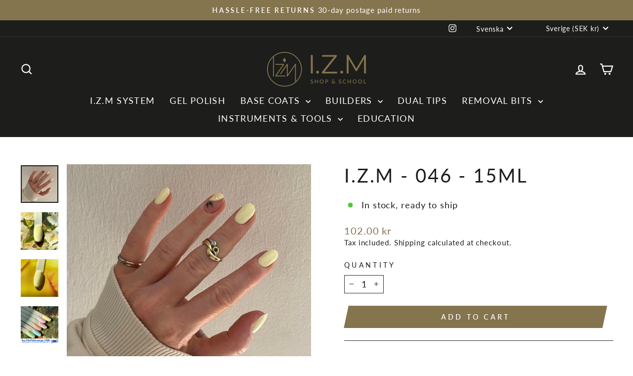

--- FILE ---
content_type: text/html; charset=UTF-8
request_url: https://www.modules4u.biz/shopify/exemptify/js/fix_prices_v1.js.php?shop=manikirshop-world-wide.myshopify.com&country=AT&vat=&off&style=&inc_style=&vat_included_setting=false&no_local_id&tax_included=true&shop_currency=EUR&actual_currency=SEK&num_currencies=37&customer_exempt=&current_country=SE&
body_size: 185
content:
window.is_EU = false;var ev = new CustomEvent("ExemptifyLoaded");window.ExemptifyTriggerUpdate = function(){};window.customer_ip = "3.144.172.103";document.dispatchEvent(ev);